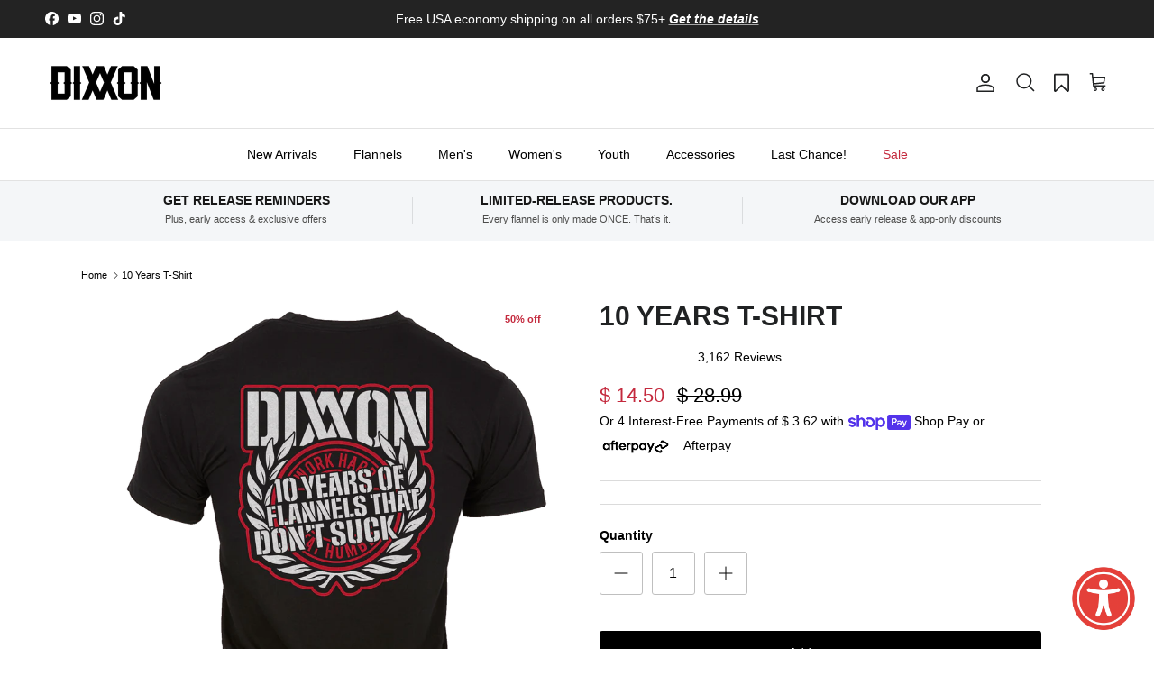

--- FILE ---
content_type: text/css
request_url: https://www.dixxon.com/cdn/shop/t/116/assets/bold-upsell-custom.css?v=150135899998303055901760701325
body_size: -662
content:
/*# sourceMappingURL=/cdn/shop/t/116/assets/bold-upsell-custom.css.map?v=150135899998303055901760701325 */


--- FILE ---
content_type: text/css
request_url: https://www.dixxon.com/cdn/shop/t/116/assets/mezereon.css?v=111760314984534931591760701384
body_size: 1362
content:
.mz-autocomplete-list,.mz-autocomplete-grid{width:100%}.mezereon .mz-results{transition:all .1s ease-in;opacity:0;margin-bottom:15px}@media only screen and (min-width: 1000px){.mezereon .filter-container--show-filters-desktop .mz-results,.mezereon.template-suffix-mezereon-search .mz-hits{margin-left:30px}.mezereon.template-suffix-mezereon-search .mz-collapsed-filter .mz-hits{margin-left:0}}.mezereon.template-suffix-mezereon-search .mz-results{margin-bottom:35px}.mezereon .mz-results.mz-loaded{opacity:1}.mezereon .mz-grid{margin-top:5px;margin-left:0}.mz-grid.collection-listing{gap:20px}.mezereon .mz-filter-layout-vertical .mz-grid-item{width:calc(33.33% - 10px)}@media (min-width: 1000px){.mz-grid.collection-listing{gap:30px}.mezereon .mz-filter-layout-vertical .mz-grid-item{width:calc(33.33% - 20px)}}.mezereon .mz-grid-item{width:25%}@media only screen and (max-width: 768px){.mezereon .mz-filter-layout-vertical .mz-grid-item,.mezereon .mz-grid-item{width:calc(50% - 10px)}}.mezereon .mz-facet label{font-size:1em;text-transform:none}.mezereon div.mz-label{margin:15px 0 10px}.mezereon .mz-selections{padding:0 0 10px}.mezereon .mz-pull-right{margin-top:20px}.mezereon .mz-btn{padding:0}.mezereon .ch-drawer{max-width:450px}.mezereon.toggle-over-flow{position:inherit}.mezereon .mz-item-image-wrapper>a{display:contents}.mezereon .mz-item-card:hover .qview-button-wrapper{visibility:visible;opacity:1}.mezereon .mz-search-revealed{opacity:0;text-align:center}.mezereon .mz-skeleton{display:inline-block;position:relative;overflow:hidden;background-color:#e4e4e4;border-radius:5px;opacity:0}.mezereon .mz-skeleton:after{position:absolute;top:0;right:0;bottom:0;left:0;-webkit-transform:translateX(-100%);transform:translate(-100%);background-image:-webkit-gradient(linear,left top,right top,color-stop(0,hsla(0,0%,100%,0)),color-stop(20%,hsla(0,0%,100%,.2)),color-stop(60%,hsla(0,0%,100%,.5)),to(hsla(0,0%,100%,0)));background-image:linear-gradient(90deg,#fff0,#fff3 20%,#ffffff80 60%,#fff0);-webkit-animation:mz-skeleton-animation 1.2s infinite;animation:mz-skeleton-animation 1.2s infinite;content:""}@-webkit-keyframes mz-skeleton-animation{to{-webkit-transform:translateX(100%);transform:translate(100%)}}@keyframes mz-skeleton-animation{to{-webkit-transform:translateX(100%);transform:translate(100%)}}.mezereon .mz-skeleton-wrapper.mz-selections{min-height:60px}.mezereon .mz-skeleton-wrapper.mz-action-bar{min-height:50px}.mezereon .mz-skeleton-wrapper .mz-grid-item{display:block!important}@media only screen and (min-width: 1000px){.mezereon .mz-skeleton-wrapper.mz-aggs-horizontal.mz-hidden-xs.mz-refinements.mz-horizontal{display:block!important}}.mezereon .mz-aggs{display:none}.mezereon .mz-hits{width:100%;margin-bottom:30px}@media (min-width: 1000px){.mezereon .mz-aggs{width:280px;display:block}.mezereon .mz-hits{width:calc(100% - 280px)}}@media (min-width: 1300px){.mezereon .mz-aggs{width:320px}.mezereon.template-suffix-mezereon-search .mz-aggs{width:315px}.mezereon .mz-hits{width:calc(100% - 320px)}}@media (min-width: 1000px){.mezereon.template-collection .mz-hits{width:100%}}.mezereon .mz-selections-option,.mezereon .mz-clear-selections{background:#f4f6f8;border:1px solid #f4f6f8}.mezereon .mz-clear-selections{color:#000;font-weight:700}.mezereon .mz-selections-option:hover,.mezereon .mz-clear-selections:hover{background:#000;color:#fff;border-color:#000}.mezereon .mz-lookup input{width:calc(100% - 6px);font-size:inherit}.mezereon .mz-facet .mz-node.mz-box{margin:5px 5px 4px 0;min-width:calc(33% - 5px);text-align:center}.mz-refinements>div{border-top:1px solid #f4f4f4}.mezereon .mz-facet .mz-node.mz-box.mz-active{border:1px solid #000000;background-color:#ebebeb;color:#000;font-weight:700}.mezereon .mz-facet .mz-active .mz-checkbox label{color:#000}.mezereon .mz-btn-primary,.mezereon .mz-btn-primary.hover,.mezereon .mz-btn-primary:active,.mezereon .mz-btn-primary:hover{background-color:#fff;border-color:#fff}.mezereon .mz-btn:hover{box-shadow:none}.mezereon a.mz-btn.mz-btn-primary{position:relative;height:3em;display:flex;align-items:center;overflow:hidden;text-overflow:ellipsis;white-space:nowrap;font-weight:600;color:inherit}.mezereon a.mz-btn.mz-btn-primary .mz-hidden-xs{display:block!important}.mz-autocomplete{z-index:8001}@media only screen and (max-width: 769px){.mezereon .mz-autocomplete{width:100%}}.mezereon .mz-reviews .mz-star svg{width:15px}.mezereon .mz-box-body .mz-row{margin-right:-5px;margin-left:-5px}.mezereon .mz-action-bar select{margin-bottom:0;background-color:#fff;border:none}.mezereon .mz-autocomplete{display:none}.mezereon.show-search .mz-autocomplete{display:block}.mezereon .rimage-wrapper.lazyload--placeholder{background:transparent}@media (max-width: 1000px){#mz-app .mz-action-bar .mz-inline-flex .mz-filter{display:block}}.mz-grid-item .rimage-wrapper{padding-top:125.03052503052503%!important}.mezereon .mz-show-more{margin-top:5px}.mezereon .mz-paging-infinite{text-align:center;padding:20px}.mezereon .mz-pagination-last .btn{pointer-events:none;disabled:true}.mezereon .mz-action-bar{display:flex;margin:10px 0 0;justify-content:space-between;align-items:center}@media only screen and (max-width: 1000px){.mezereon .mz-action-bar{margin:15px 0 10px}}.mezereon .mz-action-bar-left{display:flex;flex:1}@media only screen and (max-width: 1000px){.mezereon .mz-action-bar-left .toggle-btn{display:none}}.mezereon .mz-action-bar-center{text-align:center;flex:1}.mezereon .mz-action-bar-right{text-align:right;flex:1}@media only screen and (max-width: 1000px){.mezereon .mz-action-bar-right{display:flex;justify-content:flex-end;align-items:center}}.mz-action-bar .mz-hits-info{float:none;font-size:inherit;margin:0}.mz-aggs-vertical{padding-left:0}.mezereon.template-collection .mz-aggs-vertical{margin-left:-5px}.mz-action-bar .mz-sort-by{display:none}.mz-action-bar .mz-select select{font-size:inherit;color:inherit;font-weight:700}#mz-app .mz-action-bar .mz-select.sort select,.mz-action-bar .mz-select.sort select{width:auto}.template-suffix-mezereon-search .page-header .pagetitle{margin-bottom:0}.mz-collapsed-filter .filters{display:none}@media only screen and (min-width: 1000px){.mz-collapsed-filter .mz-hits{width:100%}}@media (max-width: 1000px){.mz-action-bar .toggle-btn__chevron{transform:rotate(0)}.toggle-over-flow .mz-filter-btn .toggle-btn__chevron{transform:rotate(180deg)}.mz-action-bar .btn-icon svg circle:nth-child(3){transform:translate(6px)}.toggle-over-flow .mz-filter-btn .btn-icon svg circle:nth-child(3){transform:translate(0)}.mz-action-bar .btn-icon svg circle:nth-child(4){transform:translate(-6px)}.toggle-over-flow .mz-filter-btn .btn-icon svg circle:nth-child(4){transform:translate(0)}}@media (min-width: 1000px){.mz-filter-layout-vertical .toggle-btn__chevron{transform:rotate(180deg)}.mz-collapsed-filter .mz-filter-layout-vertical .toggle-btn__chevron{transform:rotate(0)}.mz-filter-layout-vertical .btn-icon svg circle:nth-child(3){transform:translate(6px)}.mz-collapsed-filter .mz-filter-layout-vertical .btn-icon svg circle:nth-child(3){transform:translate(0)}.mz-filter-layout-vertical .btn-icon svg circle:nth-child(4){transform:translate(-6px)}.mz-collapsed-filter .mz-filter-layout-vertical .btn-icon svg circle:nth-child(4){transform:translate(0)}}@media (max-width: 1000px){.mz-filter-btn{display:-webkit-inline-box;display:-ms-inline-flexbox;display:inline-flex}}.mz-banner.results-top-1{text-align:center}.mz-btn.mz-filter .btn-icon circle{fill:#fff;transition:transform .4s cubic-bezier(.11,.44,.03,1)}.mz-btn.mz-filter .toggle-btn__chevron{transition:transform .25s ease}@media (max-width: 999.98px){.filter-container.filter-container--show-filters-mobile .filters{transform:translate(0)}}.mezereon .sticky-content-container{top:calc(var(--theme-sticky-header-height));height:calc(100vh - var(--theme-sticky-header-height));overflow-y:auto;overflow-x:hidden}.mezereon .sticky-content-container::-webkit-scrollbar-track{background-color:transparent;margin-bottom:16px;margin-top:10px}.mezereon .sticky-content-container::-webkit-scrollbar-thumb{border-radius:20px;box-shadow:inset 0 0 0 5px #80808000}.mezereon .sticky-content-container::-webkit-scrollbar{width:6px}.mezereon .sticky-content-container:hover::-webkit-scrollbar-thumb{box-shadow:inset 0 0 0 5px #80808033}.mz-reviews .mz-reviews-text{vertical-align:text-top}@media (min-width: 768px){.product-block .image-cont:hover .btn.quickbuy-toggle{opacity:.8;bottom:0}.product-block .image-cont .btn.quickbuy-toggle{bottom:-40px;left:0;width:100%;border-radius:0;border:none;transition:all .2s ease-out;text-transform:uppercase}}.mezereon .mz-lookup-search{right:20px}.mezereon .product-block.expanded .block-inner:after{margin:-28px 0 0 -15px}
/*# sourceMappingURL=/cdn/shop/t/116/assets/mezereon.css.map?v=111760314984534931591760701384 */


--- FILE ---
content_type: image/svg+xml
request_url: https://www.dixxon.com/cdn/shop/t/116/assets/nav-support.svg?v=89449413940920295441760701341
body_size: -413
content:
<svg width="25" height="25" viewBox="0 0 25 25" fill="none" xmlns="http://www.w3.org/2000/svg">
<g clip-path="url(#clip0_73_413)">
<path d="M21.4743 14.5L18.4743 11.5H11.4743C11.2091 11.5 10.9548 11.3946 10.7672 11.2071C10.5797 11.0196 10.4743 10.7652 10.4743 10.5V4.5C10.4743 4.23478 10.5797 3.98043 10.7672 3.79289C10.9548 3.60536 11.2091 3.5 11.4743 3.5H20.4743C20.7396 3.5 20.9939 3.60536 21.1815 3.79289C21.369 3.98043 21.4743 4.23478 21.4743 4.5V14.5Z" stroke="black" stroke-width="2" stroke-linecap="round" stroke-linejoin="round"/>
<path d="M14.4743 15.5V17.5C14.4743 17.7652 14.369 18.0196 14.1815 18.2071C13.9939 18.3946 13.7396 18.5 13.4743 18.5H6.47435L3.47435 21.5V11.5C3.47435 11.2348 3.57971 10.9804 3.76724 10.7929C3.95478 10.6054 4.20913 10.5 4.47435 10.5H6.47435" stroke="black" stroke-width="2" stroke-linecap="round" stroke-linejoin="round"/>
</g>
<defs>
<clipPath id="clip0_73_413">
<rect width="24" height="24" fill="white" transform="translate(0.47435 0.5)"/>
</clipPath>
</defs>
</svg>


--- FILE ---
content_type: text/javascript
request_url: https://www.dixxon.com/cdn/shop/t/116/assets/mezereon.js?v=173738422822254498301760701338
body_size: -231
content:
document.addEventListener("DOMContentLoaded",function(){if(!window.mz)return;mz.context.filterShow,document.addEventListener("on:quickbuy:after-open",()=>{!window.mz||!window.mz.track||Array.from(document.querySelectorAll(".form.js-product-form .btn.btn--large")).forEach(function(btn){btn.addEventListener("click",function(){var form=btn.form;if(form){var uid=form.getAttribute("data-product-id");uid&&window.mz.track("add2cart",{uid})}})})});function afterUpdate(){const searchCloseButton=document.querySelector(".main-search__close");searchCloseButton&&searchCloseButton.click();const quickbuyCloseButton=document.querySelector(".expanded .quickbuy-container .close-detail");quickbuyCloseButton&&quickbuyCloseButton.click();const loadMoreButton=document.querySelector(".mz-paging-more button");loadMoreButton&&loadMoreButton.classList.add("btn")}mz.app&&mz.app.$bus&&mz.app.$bus.on("after-update",afterUpdate)}),toggleFilter=function(){var aggs=document.querySelector(".mz-results");if(aggs)return aggs.classList.contains("mz-collapsed-filter")?aggs.classList.remove("mz-collapsed-filter"):aggs.classList.add("mz-collapsed-filter"),!1};
//# sourceMappingURL=/cdn/shop/t/116/assets/mezereon.js.map?v=173738422822254498301760701338
